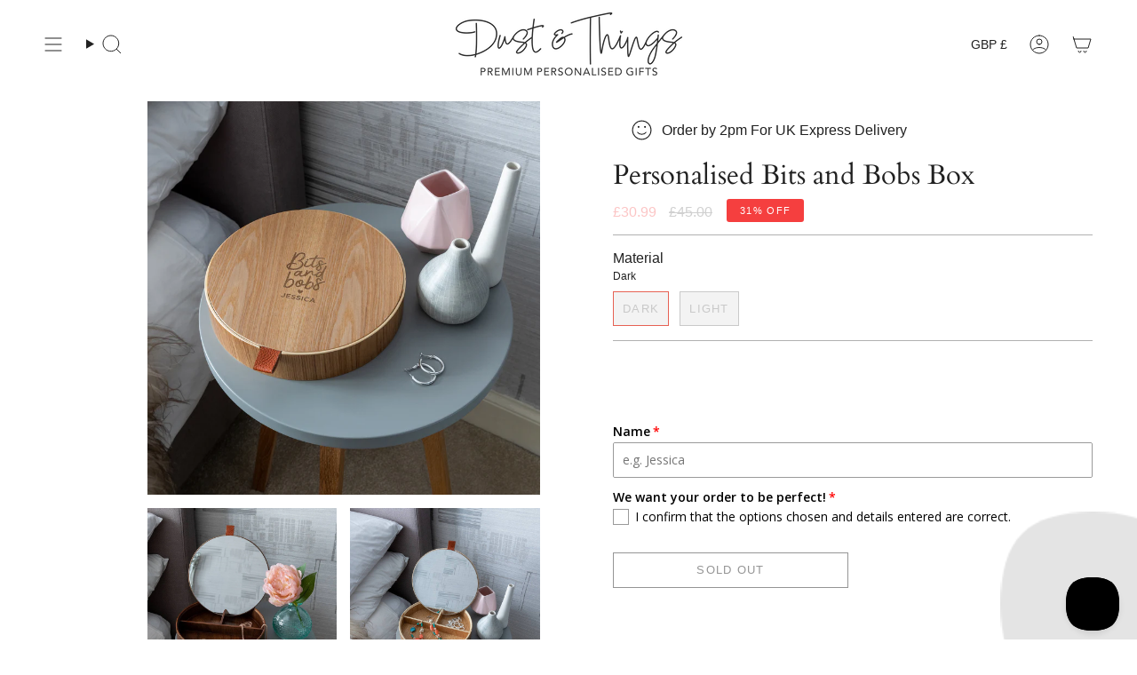

--- FILE ---
content_type: text/html; charset=utf-8
request_url: https://dustandthings.com/products/personalised-womens-jewellery-box?section_id=api-product-grid-item
body_size: 944
content:
<div id="shopify-section-api-product-grid-item" class="shopify-section">

<div data-api-content>
<div class="grid-item product-item product-item--centered product-item--outer-text " id="product-item--api-product-grid-item-6620903571558" data-product-grid-item data-slide="||itemIndex||" data-slide-index="||itemIndex||">
  <div class="product-item__image" data-product-image>
    <a class="product-link" href="/products/personalised-womens-jewellery-box" aria-label="Personalised Bits and Bobs Box" data-product-link="/products/personalised-womens-jewellery-box"><div class="product-item__bg" data-product-image-default><figure class="image-wrapper image-wrapper--cover lazy-image lazy-image--backfill is-loading" style="--aspect-ratio: 1;--aspect-ratio-mobile: 1;" data-aos="img-in"
  data-aos-delay="||itemAosDelay||"
  data-aos-duration="800"
  data-aos-anchor="#product-item--api-product-grid-item-6620903571558"
  data-aos-easing="ease-out-quart"><img src="//dustandthings.com/cdn/shop/files/JB29.jpg?crop=center&amp;height=2000&amp;v=1693472592&amp;width=2000" alt="" width="2000" height="2000" loading="lazy" srcset="//dustandthings.com/cdn/shop/files/JB29.jpg?crop=center&amp;height=136&amp;v=1693472592&amp;width=136 136w, //dustandthings.com/cdn/shop/files/JB29.jpg?crop=center&amp;height=160&amp;v=1693472592&amp;width=160 160w, //dustandthings.com/cdn/shop/files/JB29.jpg?crop=center&amp;height=180&amp;v=1693472592&amp;width=180 180w, //dustandthings.com/cdn/shop/files/JB29.jpg?crop=center&amp;height=220&amp;v=1693472592&amp;width=220 220w, //dustandthings.com/cdn/shop/files/JB29.jpg?crop=center&amp;height=254&amp;v=1693472592&amp;width=254 254w, //dustandthings.com/cdn/shop/files/JB29.jpg?crop=center&amp;height=284&amp;v=1693472592&amp;width=284 284w, //dustandthings.com/cdn/shop/files/JB29.jpg?crop=center&amp;height=292&amp;v=1693472592&amp;width=292 292w, //dustandthings.com/cdn/shop/files/JB29.jpg?crop=center&amp;height=320&amp;v=1693472592&amp;width=320 320w, //dustandthings.com/cdn/shop/files/JB29.jpg?crop=center&amp;height=480&amp;v=1693472592&amp;width=480 480w, //dustandthings.com/cdn/shop/files/JB29.jpg?crop=center&amp;height=528&amp;v=1693472592&amp;width=528 528w, //dustandthings.com/cdn/shop/files/JB29.jpg?crop=center&amp;height=640&amp;v=1693472592&amp;width=640 640w, //dustandthings.com/cdn/shop/files/JB29.jpg?crop=center&amp;height=720&amp;v=1693472592&amp;width=720 720w, //dustandthings.com/cdn/shop/files/JB29.jpg?crop=center&amp;height=960&amp;v=1693472592&amp;width=960 960w, //dustandthings.com/cdn/shop/files/JB29.jpg?crop=center&amp;height=1080&amp;v=1693472592&amp;width=1080 1080w, //dustandthings.com/cdn/shop/files/JB29.jpg?crop=center&amp;height=1296&amp;v=1693472592&amp;width=1296 1296w, //dustandthings.com/cdn/shop/files/JB29.jpg?crop=center&amp;height=1512&amp;v=1693472592&amp;width=1512 1512w, //dustandthings.com/cdn/shop/files/JB29.jpg?crop=center&amp;height=1728&amp;v=1693472592&amp;width=1728 1728w, //dustandthings.com/cdn/shop/files/JB29.jpg?crop=center&amp;height=1950&amp;v=1693472592&amp;width=1950 1950w, //dustandthings.com/cdn/shop/files/JB29.jpg?v=1693472592&amp;width=2000 2000w" sizes="(min-width: 1400px) calc(100vw / 4 - 32px), (min-width: 750px) calc(100vw / 2 - 22px), (min-width: 480px) calc(100vw / 2 - 16px), calc(100vw / 1)" class=" is-loading ">
</figure>
&nbsp;</div></a>

    
  </div>

  <div class="product-information" data-product-information>
    <div class="product-item__info">
      <a class="product-link" href="/products/personalised-womens-jewellery-box" aria-label="Personalised Bits and Bobs Box" data-product-link="/products/personalised-womens-jewellery-box"><p class="product-item__title">Personalised Bits and Bobs Box</p>

        <div class="product-item__price__holder"><div class="product-item__price" data-product-price>
            
<span class="price sale">
  
    <span class="sold-out">Sold Out</span>
  
</span>

          </div>
        </div>
      </a></div>
  </div>
</div></div></div>

--- FILE ---
content_type: text/javascript
request_url: https://cdn.shopify.com/extensions/019be0d5-d9ef-7e37-b9b1-4571f414a183/prod-customizer-staging-47/assets/js-loader.js
body_size: 17
content:
// Function to execute scripts in dynamic HTML content
function _pc_executeScripts(container, scripts) {
    // Convert to array since getElementsByTagName returns live HTMLCollection
    // which will be modified as we replace scripts
    const newScripts = Array.from(scripts).filter((script) => !script.className.includes('pc-loader-script'));

    newScripts.forEach(oldScript => {
        // Create a fresh script element
        const newScript = document.createElement('script');

        // Copy all attributes from the original script
        Array.from(oldScript.attributes).forEach(attr => {
            newScript.setAttribute(attr.name, attr.value);
        });

        // Copy the content of the script
        newScript.textContent = oldScript.textContent;

        // Replace the old script with the new one
        container.appendChild(newScript);
    });
}

// Example usage with insertAdjacentHTML
function _pc_addDynamicContent(template) {
    const container = template.parentElement
    const htmlContent = template.innerHTML
    const parser = new DOMParser();
    const doc = parser.parseFromString(htmlContent, 'text/html');
    const scripts = [];
    // Remove any scripts from the new content
    doc.querySelectorAll('script').forEach(script => {

        const newScript = document.createElement('script');

        // Copy all attributes from the original script
        Array.from(script.attributes).forEach(attr => {
            newScript.setAttribute(attr.name, attr.value);
        });

        // Copy the content of the script
        newScript.textContent = script.textContent;

        scripts.push(newScript);
        script.remove();
    });

    // Add the HTML content
    container.insertAdjacentHTML('afterend', doc.body.innerHTML);

    // Execute any scripts in the newly added content
    _pc_executeScripts(container, scripts);
}

// Version that returns a Promise that resolves when all scripts are loaded
function _pc_executeScriptsAsync(container) {
    const scripts = container.getElementsByTagName('script');
    const scriptPromises = Array.from(scripts).filter((script) => !script.className.includes('pc-loader-script')).map(oldScript => {
        return new Promise((resolve, reject) => {
            const newScript = document.createElement('script');

            // Copy attributes
            Array.from(oldScript.attributes).forEach(attr => {
                newScript.setAttribute(attr.name, attr.value);
            });

            // Handle external scripts
            if (oldScript.src) {
                newScript.onload = resolve;
                newScript.onerror = reject;
            }

            // Copy content
            newScript.textContent = oldScript.textContent;

            // Replace the old script
            oldScript.parentNode.replaceChild(newScript, oldScript);

            // Resolve immediately for inline scripts
            if (!oldScript.src) {
                resolve();
            }
        });
    });

    return Promise.all(scriptPromises);
}

function _pc_loadPCBlockCode(selector) {
    const template = document.getElementById(selector);
    _pc_addDynamicContent(template);
}